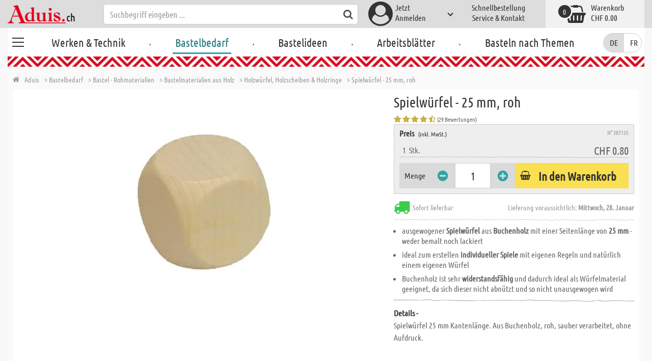

--- FILE ---
content_type: text/html; charset=utf-8
request_url: https://www.aduis.ch/holzwuerfel-spielwuerfel-25-mm-roh-art307135
body_size: 12168
content:





<!DOCTYPE html>
<html data-wf-page="58a448a47859cc392643319e" data-wf-site="587621ad03960a622ed71af2" lang="de-ch">
<head>

    
<script>
    function initGtm() {
        (function (w, d, s, l, i) {
            w[l] = w[l] || []; w[l].push({
                'gtm.start':
                    new Date().getTime(), event: 'gtm.js'
            }); var f = d.getElementsByTagName(s)[0],
                j = d.createElement(s), dl = l != 'dataLayer' ? '&l=' + l : ''; j.async = true; j.src =
                    'https://www.googletagmanager.com/gtm.js?id=' + i + dl; 
                    
                    j.addEventListener('load', function() {
                      var _ge = new CustomEvent('gtm_loaded', { bubbles: true });
                      d.dispatchEvent(_ge);
                    });
                    
                    f.parentNode.insertBefore(j, f);
        })(window, document, 'script', 'dataLayer', 'GTM-TBSTF7H');
    }
</script>


    <meta http-equiv="content-type" content="text/html; charset=utf-8">
    <meta content="width=device-width, initial-scale=1" name="viewport">
    <link rel="dns-prefetch" href="//ajax.aspnetcdn.com/">
    <link rel="dns-prefetch" href="//staticxx.facebook.com/">
    <link rel="dns-prefetch" href="//dc.services.visualstudio.com/">
    <link rel="dns-prefetch" href="//dc.services.visualstudio.com/">
    <link rel="dns-prefetch" href="//cdnjs.cloudflare.com/">
    <link rel="dns-prefetch" href="//connect.facebook.net/">

    <link rel="preconnect" href="https://www.facebook.com">
    <link rel="preconnect" href="https://connect.facebook.net">

    

    

    
        <meta name="ROBOTS" content="INDEX, FOLLOW">
        <link rel="stylesheet" href="/lib/font-awesome/css/font-awesome-local.min.css" type="text/css">
        <link rel="stylesheet" href="/css/aduis.min.css?v=20" type="text/css" />
    

    <link rel="apple-touch-icon" sizes="180x180" href="/apple-touch-icon.png">
    <link rel="icon" type="image/png" sizes="32x32" href="/favicon-32x32.png">
    <link rel="icon" type="image/png" sizes="16x16" href="/favicon-16x16.png">
    <link rel="manifest" href="/site.webmanifest">
    <link rel="mask-icon" href="/safari-pinned-tab.svg" color="#5bbad5">
    <meta name="msapplication-TileColor" content="#ffffff">
    <meta name="theme-color" content="#ffffff">


    
    <link rel="preload" href="/css/productGroups.css" as="style" />
    <link rel="stylesheet" href="/css/productGroups.css" />

<title>Spielwürfel - 25 mm, roh online kaufen | Aduis</title><meta name="description" content="Spielwürfel 25 mm Kantenlänge. Aus Buchenholz, roh, sauber verarbeitet, ohne Aufdruck." /><meta name="keywords" content="Knutselshop,Loisirs créatifs,Bastelbedarf,Bastel - Rohmaterialien,Matériel de bricolage,Knutsel- en ruwe materialen,Bastelmaterialien aus Holz,Différents articles en bois,Accessoires van hout,Holzwürfel, Holzscheiben & Holzringe,Cubes, rondelles & anneaux en bois",Houten blokjes, schijven & ringen,Spielwürfel - 25 mm, roh,Dés à jouer - 25 mm, brut,Dobbelstenen 25 mm, ruw" /><meta name="organisation" content="Aduis GmbH" /><meta name="reply-to" content="info@aduis.ch" /><meta name="expires" content="0" /><link rel="canonical" href="https://www.aduis.ch/holzwuerfel-holzscheiben-holzringe-spielwuerfel-25-mm-roh-art307135" /><meta property="og:type" content="Product" /><meta property="og:title" content="Spielwürfel - 25 mm, roh online kaufen | Aduis" /><meta property="og:description" content="Spielwürfel 25 mm Kantenlänge. Aus Buchenholz, roh, sauber verarbeitet, ohne Aufdruck." /><meta property="og:url" content="https://www.aduis.ch/holzwuerfel-holzscheiben-holzringe-spielwuerfel-25-mm-roh-art307135" /><meta property="og:site_name" content="Aduis Webshop" /><meta property="og:image" content="https://www.aduis.ch/pics/ART_NR/307135_2.jpg" /><meta property="og:image:width" content="234" /><meta property="og:image:height" content="234" /><meta property="article:publisher" content="Aduis GmbH" /><meta property="product:price:amount" content="0.8000" /><meta property="product:price:currency" content="CHF" /><meta property="og:availability" content="InStock" /><script type='application/ld+json'>{"@context":"https://schema.org","@type":"Product","name":"Spielwürfel - 25 mm, roh","description":"Spielwürfel 25 mm Kantenlänge. Aus Buchenholz, roh, sauber verarbeitet, ohne Aufdruck.","image":"https://www.aduis.ch/pics/ART_NR/307135_2.jpg","url":"https://www.aduis.ch/holzwuerfel-spielwuerfel-25-mm-roh-art307135","aggregateRating":{"@type":"AggregateRating","ratingValue":4.52,"reviewCount":29},"offers":{"@type":"Offer","availability":"https://schema.org/InStock","itemCondition":"https://schema.org/NewCondition","price":0.8,"priceCurrency":"CHF","seller":{"@type":"Organization","name":"Aduis GmbH"}},"productID":"307135"}</script><script type='application/ld+json'>{"@context":"https://schema.org","@type":"Organization","name":"Aduis GmbH","sameAs":["https://www.facebook.com/Aduis.de","https://plus.google.com/102928790313945037824/posts","https://www.pinterest.de/Aduis_DE/","https://www.youtube.com/user/AduisCom"],"url":"https://www.aduis.ch","contactPoint":{"@type":"ContactPoint","contactType":"customer support","email":"info@aduis.ch","telephone":"+41 71 / 245 11 40"}}</script><script type='application/ld+json'>{"@context":"https://schema.org","@type":"BreadcrumbList","itemListElement":[{"@type":"ListItem","item":{"@type":"WebPage","@id":"https://www.aduis.ch/bastelbedarf","name":"Bastelbedarf"},"position":1},{"@type":"ListItem","item":{"@type":"WebPage","@id":"https://www.aduis.ch/bastel-rohmaterialien-pg505.aspx","name":"Bastel - Rohmaterialien"},"position":2},{"@type":"ListItem","item":{"@type":"WebPage","@id":"https://www.aduis.ch/bastelmaterialien-aus-holz-pg16.aspx","name":"Bastelmaterialien aus Holz"},"position":3},{"@type":"ListItem","item":{"@type":"WebPage","@id":"https://www.aduis.ch/holzwuerfel,-holzscheiben-+-holzringe-pl573.aspx","name":"Holzwürfel, Holzscheiben & Holzringe"},"position":4},{"@type":"ListItem","item":{"@type":"WebPage","@id":"https://www.aduis.ch/spielwuerfel-25-mm,-roh-art307135.aspx","name":"Spielwürfel - 25 mm, roh"},"position":5}]}</script><link rel="alternate" href="https://www.aduis.at/holzwuerfel-holzscheiben-holzringe-spielwuerfel-25-mm-roh-art307135" hreflang="de-AT" /><link rel="alternate" href="https://www.aduis.de/holzwuerfel-holzscheiben-holzringe-spielwuerfel-25-mm-roh-art307135" hreflang="de-DE" /><link rel="alternate" href="https://www.aduis.ch/holzwuerfel-holzscheiben-holzringe-spielwuerfel-25-mm-roh-art307135" hreflang="de-CH" /><link rel="alternate" href="https://www.aduis.fr/cubes-rondelles-anneaux-en-bois-des-a-jouer-25-mm-brut-art307135" hreflang="fr-FR" /><link rel="alternate" href="https://www.aduis.ch/fr/cubes-rondelles-anneaux-en-bois-des-a-jouer-25-mm-brut-art307135" hreflang="fr-CH" /><link rel="alternate" href="https://www.aduis.be/fr/cubes-rondelles-anneaux-en-bois-des-a-jouer-25-mm-brut-art307135" hreflang="fr-BE" /><link rel="alternate" href="https://www.aduis.nl/houten-blokjes-schijven-ringen-dobbelstenen-25-mm-ruw-art307135" hreflang="nl-NL" /><link rel="alternate" href="https://www.aduis.be/houten-blokjes-schijven-ringen-dobbelstenen-25-mm-ruw-art307135" hreflang="nl-BE" /></head>
<body>

    <script>
        var mmenuFooterFacebook = 'https://www.facebook.com/Aduis.de';
        var mmenuFooterPhone = '071 / 245 11 40';
        var mmenuFooterEmail = 'info@aduis.ch';
    </script>

    <div class="sidebar-block sidebar-nav-block" id="sidebar-block-menu-wrapper"  data-lng="de">
        <nav id="menu">
            <ul class="menu-main"></ul>
        </nav>
    </div>

        <div class="header-section fixedMmenuHeader" style="position:fixed;width:100%;top:0px;">

            <div class="w-container">
                <div class="header-block-parent">

                    <a class="fa fa-bars burger" href="#menu" style="position:fixed;"></a>
                    <a class="fa fa-times times" href="#my-page" style="position:fixed;"></a>

                    <div class="header-block logo-block">
                        <a class="logo-wrapper w-inline-block logoWithDomain" href="/">
                            <picture><source sizes="100vw" srcset="/pics/Design/aduis-8.webp" type="image/webp"></source><img alt="Aduis Logo" class="logo" src="/pics/Design/aduis-8.png" title=""></img></picture>
                        </a>
                        <a class="logo-wrapper w-inline-block logoWithoutDomain" href="/">
                            <picture><source sizes="100vw" srcset="/pics/Design/Aduis-115x37.webp" type="image/webp"></source><img alt="Aduis" class="logo" src="/pics/Design/Aduis-115x37.png" title=""></img></picture>
                        </a>
                    </div>
                    <div class="search-trigger-parent" data-ix="show-search-field">
                        <div class="fa fa-search search-trigger"></div>
                    </div>
                    <div class="search-field-block search-field-parent">
                        <div class="form-wrapper w-form">
                            <form class="form-content" id="searchForm" method="get" action="/Search">
                                <div class="fa fa-search input-search-icon" id="btnSearch" onclick="javascript:this.parentNode.submit()"></div>
                                <input type="hidden" name="lng" value="de" />
                                <input class="search-input w-input" placeholder="Suchbegriff eingeben ..." id="searchField" name="search" maxlength="256" type="text" autocomplete="off">
                            </form>
                            <div class="searchResults">
                                <div class="searchParent">
                                    <div class="searchBlock">
                                        <div class="categories"></div>
                                        <div class="sets"></div>
                                        <div class="worksheets"></div>
                                        <div class="videos"></div>
                                    </div>
                                    <div class="searchSeperator"></div>
                                    <div class="searchBlock searchArticleBlock">
                                        <div class="articles searchArticle"></div>
                                    </div>
                                </div>
                            </div>
                        </div>
                    </div>

                    <div class="header-block user-block-parent">
                        <div class="dropdown-parent w-dropdown" data-delay="0" data-hover="1">
                            


    <div class="dropdown-sign-in w-dropdown-toggle">
        <a class="main-login-top-link w-inline-block touch-link" href="/account/login">
            <div class="account-text">
                Jetzt<br>Anmelden
            </div>
            <div class="fa fa-3x fa-user-circle"></div>
            <div class="account-icon w-icon-dropdown-toggle"></div>
        </a>
    </div>

                        </div>

                        <div class="quick-order user-block">
                            <div style="min-height:20px">
                                <a class="header-user-link quickOrderLayoutTop"  href="/schnellbestellung">
                                    Schnellbestellung
                                </a>
                            </div>
                            <a class="header-user-link" href="/service-und-kontakt">
                                Service & Kontakt
                            </a>
                        </div>

                        <div class="basket-block user-block w-inline-block  ">
                            <a class="basket-block-link" href="/basket/detail">
                                <div class="big-basket fa fa-shopping-basket"></div>
                                <div class="basket-text-parent">
                                    <div class="basket-text">
                                        Warenkorb
                                    </div>
                                    <div class="basket-price basket-text">CHF 0.00</div>
                                </div>
                                <div class="counter counter-zero">0</div>
                            </a>

                            <div class="basket-quick-info">
                                <div class="basket-quick-info-content">
                                    
    <h4>
        Ihr Warenkorb ist leer.
    </h4>
    <div class="divider hide-on-mobile"></div>
    <div class="quick-info-scroll-wrapper" style="padding: 30px;padding-bottom: 20px;">
        Geben Sie Artikel in den Warenkorb!
    </div>



                                </div>
                            </div>
                        </div>


                    </div>
                </div>
            </div>
        </div>

<div class='background-section content-section'>            <div class="nav-section-wrapp" style="background-color:transparent;">
                

<nav class="header-navigation" style="background-color:transparent;">
    <div class="w-container nav-container" style="width:100%;">



        <div class="main-nav-parent w-nav" data-animation="default" data-collapse="none" data-duration="400" data-no-scroll="1" style="width:100%;">
            <div class="w-container" style="width:100%;">
                <nav class="w-nav-menu" style="width:100%;display:flex;">
                    <a class="custom-burger" href="/werken-technik">
                        <div class="burger-lines">
                            <div class="custom-burger-line"></div>
                            <div class="custom-burger-line"></div>
                            <div class="custom-burger-line"></div>
                        </div>
                    </a>
                    <a id="craftingAndTechnology" class="nav-link w-nav-link ajax-top-nav " data-hidechildren="false" data-typeid="CraftingAndTechnology" href="/werken-technik">
                        Werken & Technik
                    </a>
                    <span class="main-nav-sep">.</span>
                    <a class="nav-link w-nav-link ajax-top-nav active-topnav-element" data-hidechildren="false" data-typeid="CraftingSupplies" href="/bastelbedarf">
                        Bastelbedarf
                    </a>
                    <span class="main-nav-sep">.</span>
                    <a class="nav-link w-nav-link ajax-top-nav " data-hidechildren="false" data-typeid="CrafIdeas" href="/bastelideen">
                        Bastelideen
                    </a>
                    <span class="main-nav-sep">.</span>
                    <a class="nav-link w-nav-link ajax-top-nav " data-hidechildren="false" data-typeid="Worksheets" href="/arbeitsblaetter">
                        Arbeitsblätter
                    </a>
                    <span class="main-nav-sep">.</span>
                    <a class="nav-link w-nav-link ajax-top-nav " data-hidechildren="false" data-typeid="Tag" href="/basteln-nach-themen">
                        Basteln nach Themen
                    </a>
                </nav>
                <div class="w-nav-button">
                    <div class="w-icon-nav-menu"></div>
                </div>
            </div>
        </div>
        



        <nav class="header-block languageDesktop">
                <form method="post" action="/Home/SetLanguage?returnUrl=%2Fholzwuerfel-spielwuerfel-25-mm-roh-art307135">
                    
                    <input type="hidden" name="culture" value="de-CH" />
                    <button onclick="this.form.submit();" class="button-de" title="" disabled=&quot;disabled&quot;>
                        DE
                    </button>
                <input name="__RequestVerificationToken" type="hidden" value="CfDJ8EP2RsdHeslGk82SYq3GSbtaAwdptG0Gz433AdUajLObQDqJjfzcTQHDCu8Y-DBNJZe73U9lOo_vapeiKPLqdTOcDrJ9xf6mM8kcQE4TfoYzH3e4NkoSu_swSN4zXkr3deYY1B6xr8pxmp8rV6jt8go" /></form>
                <form method="post" action="/Home/SetLanguage?returnUrl=%2Fholzwuerfel-spielwuerfel-25-mm-roh-art307135">
                    
                    <input type="hidden" name="culture" value="fr-CH" />
                    <button onclick="this.form.submit();" class="button-fr" title="" >
                        FR
                    </button>
                <input name="__RequestVerificationToken" type="hidden" value="CfDJ8EP2RsdHeslGk82SYq3GSbtaAwdptG0Gz433AdUajLObQDqJjfzcTQHDCu8Y-DBNJZe73U9lOo_vapeiKPLqdTOcDrJ9xf6mM8kcQE4TfoYzH3e4NkoSu_swSN4zXkr3deYY1B6xr8pxmp8rV6jt8go" /></form>
        </nav>

    </div>
</nav>
                <div class="aduis-pattern-content-top lazy" style="background-image: url(/pics/Design/pattern_aduis.jpg)"></div>
            </div>

    



<!-- Load Facebook SDK for JavaScript -->
<div id="fb-root"></div>

<div class="product-detail-content two-col-content">

    
    <div class="breadcrumb-end-gradient"></div>
    <div class="breadcrumb-parent">

        <a class="crumb-start w-inline-block " href="/">
            <div class="fa fa-home"></div>
            <div class="crumb-root">Aduis</div>
        </a>


                <a class="crumb-item" href="/bastelbedarf">
                    <span class="breadCrumbItemText">> Bastelbedarf</span>
                </a>
                <a class="crumb-item" href="/bastel-rohmaterialien-pg505">
                    <span class="breadCrumbItemText">> Bastel - Rohmaterialien</span>
                </a>
                <a class="crumb-item" href="/bastelmaterialien-aus-holz-pg16">
                    <span class="breadCrumbItemText">> Bastelmaterialien aus Holz</span>
                </a>
                <a class="crumb-item" href="/holzwuerfel-holzscheiben-holzringe-pl573">
                    <span class="breadCrumbItemText">> Holzw&#xFC;rfel, Holzscheiben &amp; Holzringe</span>
                </a>
                <a class="crumb-item" href="/spielwuerfel-25-mm-roh-art307135">
                    <span class="breadCrumbItemText">> Spielw&#xFC;rfel - 25 mm, roh</span>
                </a>

    </div>



        <a class="go-to-article-parent w-inline-block" data-ix="go-to-article-hover-move" href="/holzwuerfel-holzscheiben-holzringe-kiefer-50er-pkg-2x2x2-cm-art200996">
            <div class="go-to-article-arrow-wrapper">
                <div class="fa fa-chevron-left"></div>
            </div>
            <div class="go-to-article-image-col">
                <div class="go-to-article-image-wrapper">
                    <picture><source sizes="(max-width: 479px) 120px,(max-width: 767px) 95px,(max-width: 991px) 205px,(min-width: 992px) 100px" srcset="/pics/ART_NR/200996_2020_b_120x120.webp 120w,/pics/ART_NR/200996_2020_b_95x85.webp 95w,/pics/ART_NR/200996_2020_b_205x85.webp 205w,/pics/ART_NR/200996_2020_b_100x160.webp 100w" type="image/webp"></source><source sizes="(max-width: 479px) 120px,(max-width: 767px) 95px,(max-width: 991px) 205px,(min-width: 992px) 100px" srcset="/pics/ART_NR/200996_2020_b_120x120.jpg 120w,/pics/ART_NR/200996_2020_b_95x85.jpg 95w,/pics/ART_NR/200996_2020_b_205x85.jpg 205w,/pics/ART_NR/200996_2020_b_100x160.jpg 100w"></source><img alt="Holzw&amp;#xFC;rfel Kiefer - 50er Pkg., 2x2x2 cm" class="go-to-article-image" src="/pics/ART_NR/200996_2020_b.jpg" title="Holzw&amp;#xFC;rfel Kiefer - 50er Pkg., 2x2x2 cm"></img></picture>
                </div>
            </div>
        </a>
        <a class="go-to-article-parent go-to-article-right w-inline-block" data-ix="go-to-article-hover-move-2" href="/holzwuerfel-holzscheiben-holzringe-spielwuerfel-16-mm-rot-art804164">
            <div class="go-to-article-arrow-wrapper">
                <div class="fa fa-chevron-right"></div>
            </div>
            <div class="go-to-article-image-col">
                <div class="go-to-article-image-wrapper">
                    <picture><source sizes="(max-width: 479px) 120px,(max-width: 767px) 95px,(max-width: 991px) 205px,(min-width: 992px) 100px" srcset="/pics/ART_NR/804164_1_120x120.webp 120w,/pics/ART_NR/804164_1_95x85.webp 95w,/pics/ART_NR/804164_1_205x85.webp 205w,/pics/ART_NR/804164_1_100x160.webp 100w" type="image/webp"></source><source sizes="(max-width: 479px) 120px,(max-width: 767px) 95px,(max-width: 991px) 205px,(min-width: 992px) 100px" srcset="/pics/ART_NR/804164_1_120x120.jpg 120w,/pics/ART_NR/804164_1_95x85.jpg 95w,/pics/ART_NR/804164_1_205x85.jpg 205w,/pics/ART_NR/804164_1_100x160.jpg 100w"></source><img alt="Spielw&amp;#xFC;rfel - 16 mm, rot" class="go-to-article-image" src="/pics/ART_NR/804164_1.jpg" title="Spielw&amp;#xFC;rfel - 16 mm, rot"></img></picture>
                </div>
            </div>
        </a>

    <div class="two-col-block product">
        <div class="product-detail-content-parent">
            <div class="product-parent">
                <div class="product-image-col product-info-block">
                    <div class="ma-slider-wrapper w-clearfix">
                        <div class="ma-slider w-slider ma-fullWidth" data-animation="slide" data-duration="500" data-infinite="1">
                            <div class="w-slider-mask">
                                    <div class="ma-slide w-slide">
                                        <a data-fancybox="image" class="product-detail-image-slide-link w-inline-block" title="Spielwürfel - 25 mm, roh" href="/pics/ART_NR/307135_2.jpg">
                                            <picture><source sizes="(max-width: 479px) 280px,(max-width: 767px) 320px,(max-width: 991px) 380px,(min-width: 992px) 450px" srcset="/pics/ART_NR/307135_2_280x280.webp 280w,/pics/ART_NR/307135_2_320x320.webp 320w,/pics/ART_NR/307135_2_380x380.webp 380w,/pics/ART_NR/307135_2_450x450.webp 450w" type="image/webp"></source><source sizes="(max-width: 479px) 280px,(max-width: 767px) 320px,(max-width: 991px) 380px,(min-width: 992px) 450px" srcset="/pics/ART_NR/307135_2_280x280.jpg 280w,/pics/ART_NR/307135_2_320x320.jpg 320w,/pics/ART_NR/307135_2_380x380.jpg 380w,/pics/ART_NR/307135_2_450x450.jpg 450w"></source><img alt="Spielw&#xFC;rfel - 25 mm, roh" class="ma-slider-image" src="/pics/ART_NR/307135_2.jpg" title="Spielw&#xFC;rfel - 25 mm, roh"></img></picture>
                                        </a>
                                    </div>
                            </div>
                        </div>
                    </div>
                </div>
                <div class="info-block-right product-info-block">
                    <h1 class="main-headline product-detail-headline">
                        Spielw&#xFC;rfel - 25 mm, roh
                    </h1>
                    <div class="rating-price-box-wrapper">
                        <div class="ratingandshare-parent" style="justify-content: space-between;">
                                <div class="rating-block">
                                    <div class="rating-stars-wrapper">
                                            <div class="fa fa-star"></div>
                                            <div class="fa fa-star"></div>
                                            <div class="fa fa-star"></div>
                                            <div class="fa fa-star"></div>
                                            <div class="fa fa-star-half-o"></div>
                                    </div>
                                    <div class="rating-counter">
                                        <div class="raiting-counter-text">
                                            (29 Bewertungen)
                                        </div>
                                    </div>
                                </div>
                        </div>
                        <div class="product-detail-price-box">
                            <div class="headline-item-number-parent">
                                <h2 class="price-box-info-headline">
                                        <strong>Preis</strong>
                                        <span class="tax-text">
                                            (inkl. MwSt.)
                                        </span>
                                </h2>
                                <div class="item-number product-detail-item-number">
                                    N° 307135
                                </div>
                            </div>
                                <div class="item-parent">
                                    <div class="item-block product-amount">
                                        &nbsp;
                                        1
                                        &nbsp;
                                            <div>
                                                Stk.
                                            </div>
                                    </div>
                                    <div class="item-block price-block">
                                            <div class="item-volume">
                                            </div>
                                            <div class="product-detail-price">CHF 0.80</div>

                                    </div>
                                </div>
                            <div class="cta-parent">
                                    <div class="add-to-basket-detail-parent" data-product='{"id": "307135", "name": "Spielw&#xFC;rfel - 25 mm, roh", "price": 0.80, "list": "Ähnliche Produkte Spielw&#xFC;rfel - 25 mm, roh", "category": "Holzw&#xFC;rfel, Holzscheiben &amp; Holzringe"}'>
                                        <h3 class="price-box-info-headline">
                                            Menge
                                        </h3>
                                        <div class="change-quantity-wrapper minus-quantity">
                                            <i class="fa fa-minus-circle change-qty-icon"></i>
                                        </div>
                                        <input type="text" id="txt_307135" onkeypress="return event.charCode >= 48 && event.charCode <= 57" class="article-counter main-counter item-quantity" max="3" style="text-align:center;" value="1" />
                                        <div class="change-quantity-wrapper plus-quantity">
                                            <i class="fa fa-plus-circle change-qty-icon"></i>
                                        </div>

                                        <a class="ajaxAddToBasketButton add-to-basket main-cta-button w-inline-block" data-quantityfieldid="txt_307135" data-productid="307135" data-formid="specialMeasureForm" href="#">
                                            <div class="fa fa-shopping-basket"></div>
                                            <div class="add-to-basket-text">
In den Warenkorb                                            </div>
                                        </a>

                                    </div>
                            </div>
                        </div>
                    </div>
                    <div class="delivery-parent">
                        <div class="delivery-block stock-info">
                            <div class="fa fa-2x fa-truck  on-stock"></div>
                            <div class="stock-info-text">
                                <span class="hide-on-mobile">Sofort lieferbar</span>
                                <span class="delivery-text">Lieferung voraussichtlich: <strong>Mittwoch, 28. Januar</strong></span>
                            </div>
                        </div>
                    </div>
                    <div class="hidden-info-parent">
                            <ul class="bulletpoints">
                                    <li>ausgewogener <strong>Spielwürfel</strong> aus <strong>Buchenholz</strong> mit einer Seitenlänge von <strong>25 mm</strong> - weder bemalt noch lackiert</li>
                                    <li>ideal zum erstellen <strong>individueller Spiele</strong> mit eigenen Regeln und natürlich einem eigenen Würfel</li>
                                    <li>Buchenholz ist sehr <strong>widerstandsfähig</strong> und dadurch ideal als Würfelmaterial geeignet, da sich dieser nicht abnützt und so nicht unausgewogen wird</li>
                            </ul>
                            <div class="divider"></div>
                        <div class="hidden-info-content">
                            <div class="share-parent">
                                <h2 class="price-box-info-headline">
                                    <strong>
                                        Details -
                                    </strong>
                                </h2>
                                <div class="share-block" style="display:flex;justify-content: flex-end;">
                                    &nbsp;
                                    <!-- FACEBOOK SHARE-->
                                    <div class="fb-share-button"
                                         data-href="https://www.aduis.ch/product/detail/307135"
                                         data-layout="button"
                                         data-size="small"
                                         data-mobile-iframe="true">
                                    </div>
                                </div>
                            </div>
                            <p class="hidden-info-text">
                                Spielwürfel 25 mm Kantenlänge. Aus Buchenholz, roh, sauber verarbeitet, ohne Aufdruck.
                            </p>
                        </div>
                    </div>
                </div>
            </div>

            <div class="additional-buttons-parent">
                    <a target="_blank" class="additional-button-block w-inline-block" href="/pics/katalog/K_2025_2026_CH_de/273/index.html">
                        <div class="fa fa-book"></div>
                        <div class="additional-button-text">
                            Katalogseite
                        </div>
                    </a>
                <a class="additional-button-block w-inline-block" href="/des-a-jouer-25-mm,-brut-art307135.aspx">
                    <div class="fa fa-arrow-left"></div>
                    <div class="additional-button-text">
                        Zurück zur Produktgruppe
                    </div>
                </a>
            </div>
            <div class="content-tab-parent">
                <div class="w-tabs" data-duration-in="300" data-duration-out="100">
                    <div class="tabs-menu w-tab-menu">
                            <a class="tab-link w--current w-inline-block w-tab-link ajaxTabButton" data-ix="tabbounce" data-w-tab="Tab 1">
                                <div class="fa fa-plus-square-o"></div>
                                <div class="tab-text">
                                    Gemeinsam bestellt mit
                                </div>
                                <div class="arrow-down-wrapper" data-ix="tabarrow">
                                    <div class="fa fa-3x fa-caret-down"></div>
                                </div>
                            </a>
                            <a class="tab-link w-inline-block w-tab-link ajaxTabButton" data-productid="307135" data-target="productComments" data-action="Comments" data-ix="tabbounce" data-w-tab="Tab 2">
                                <div class="fa fa-comment-o"></div>
                                <div class="tab-text">
                                    Kundenkommentare
                                </div>
                                <div class="arrow-down-wrapper" data-ix="tabarrow">
                                    <div class="fa fa-3x fa-caret-down"></div>
                                </div>
                            </a>
                    </div>
                    <div class="tab-content w-tab-content">
                        <div class="w--tab-active w-tab-pane" data-w-tab="Tab 1">
                            <div class="tab-pane-slider-parent">
                                <div class="tab-pane-slider w-slider" data-animation="slide" data-duration="500" data-infinite="1" data-autoplay="1" data-delay="6000">
                                    <div class="slider-mask w-slider-mask">
                                            <div class="tab-pane-slide w-slide">
                                                <div class="tab-pane-slide-content w-clearfix" data-product='{"id": "200422", "name": "Fu&#xDF;ballflipper", "position": 1,"urifallback":"/von-10-15-jahren-fussballflipper-art200422", "uri": "/von-10-15-jahren-fussballflipper-art200422", "list": "Ähnliche Produkte Spielw&#xFC;rfel - 25 mm, roh", "category": "Holzw&#xFC;rfel, Holzscheiben &amp; Holzringe"}'>

                                                    <a class="tab-pane-slide-link w-inline-block relatedArticleLink" data-ix="image-scale-on-hover" href="/von-10-15-jahren-fussballflipper-art200422">
                                                        <picture><source sizes="(max-width: 479px) 320px,(max-width: 767px) 160px,(max-width: 991px) 160px,(min-width: 992px) 220px" srcset="/pics/ART_NR/200422_320x220.webp 320w,/pics/ART_NR/200422_160x95.webp 160w,/pics/ART_NR/200422_160x95.webp 160w,/pics/ART_NR/200422_220x220.webp 220w" type="image/webp"></source><source sizes="(max-width: 479px) 320px,(max-width: 767px) 160px,(max-width: 991px) 160px,(min-width: 992px) 220px" srcset="/pics/ART_NR/200422_320x220.jpg 320w,/pics/ART_NR/200422_160x95.jpg 160w,/pics/ART_NR/200422_160x95.jpg 160w,/pics/ART_NR/200422_220x220.jpg 220w"></source><img alt="Fu&amp;#xDF;ballflipper" class="scale-image tab-pene-slider-image" src="/pics/ART_NR/200422.jpg" title=""></img></picture>
                                                    </a>
                                                    <h5>
                                                        Fu&#xDF;ballflipper
                                                    </h5>
                                                </div>
                                            </div>
                                            <div class="tab-pane-slide w-slide">
                                                <div class="tab-pane-slide-content w-clearfix" data-product='{"id": "200456", "name": "LKW mit Kipper Tom Trucker", "position": 2,"urifallback":"/von-10-15-jahren-lkw-mit-kipper-tom-trucker-art200456", "uri": "/von-10-15-jahren-lkw-mit-kipper-tom-trucker-art200456", "list": "Ähnliche Produkte Spielw&#xFC;rfel - 25 mm, roh", "category": "Holzw&#xFC;rfel, Holzscheiben &amp; Holzringe"}'>

                                                    <a class="tab-pane-slide-link w-inline-block relatedArticleLink" data-ix="image-scale-on-hover" href="/von-10-15-jahren-lkw-mit-kipper-tom-trucker-art200456">
                                                        <picture><source sizes="(max-width: 479px) 320px,(max-width: 767px) 160px,(max-width: 991px) 160px,(min-width: 992px) 220px" srcset="/pics/ART_NR/200456_320x220.webp 320w,/pics/ART_NR/200456_160x95.webp 160w,/pics/ART_NR/200456_160x95.webp 160w,/pics/ART_NR/200456_220x220.webp 220w" type="image/webp"></source><source sizes="(max-width: 479px) 320px,(max-width: 767px) 160px,(max-width: 991px) 160px,(min-width: 992px) 220px" srcset="/pics/ART_NR/200456_320x220.jpg 320w,/pics/ART_NR/200456_160x95.jpg 160w,/pics/ART_NR/200456_160x95.jpg 160w,/pics/ART_NR/200456_220x220.jpg 220w"></source><img alt="LKW mit Kipper &amp;quot;Tom Trucker&amp;quot;" class="scale-image tab-pene-slider-image" src="/pics/ART_NR/200456.jpg" title=""></img></picture>
                                                    </a>
                                                    <h5>
                                                        LKW mit Kipper &quot;Tom Trucker&quot;
                                                    </h5>
                                                </div>
                                            </div>
                                            <div class="tab-pane-slide w-slide">
                                                <div class="tab-pane-slide-content w-clearfix" data-product='{"id": "703049", "name": "Solarzelle 800mA / 0,45 V", "position": 3,"urifallback":"/elektro-bauteile-solarzelle-800ma-0-45-v-art703049", "uri": "/elektro-bauteile-solarzelle-800ma-0-45-v-art703049", "list": "Ähnliche Produkte Spielw&#xFC;rfel - 25 mm, roh", "category": "Holzw&#xFC;rfel, Holzscheiben &amp; Holzringe"}'>

                                                    <a class="tab-pane-slide-link w-inline-block relatedArticleLink" data-ix="image-scale-on-hover" href="/elektro-bauteile-solarzelle-800ma-0-45-v-art703049">
                                                        <picture><source sizes="(max-width: 479px) 320px,(max-width: 767px) 160px,(max-width: 991px) 160px,(min-width: 992px) 220px" srcset="/pics/ART_NR/703049_1_320x220.webp 320w,/pics/ART_NR/703049_1_160x95.webp 160w,/pics/ART_NR/703049_1_160x95.webp 160w,/pics/ART_NR/703049_1_220x220.webp 220w" type="image/webp"></source><source sizes="(max-width: 479px) 320px,(max-width: 767px) 160px,(max-width: 991px) 160px,(min-width: 992px) 220px" srcset="/pics/ART_NR/703049_1_320x220.jpg 320w,/pics/ART_NR/703049_1_160x95.jpg 160w,/pics/ART_NR/703049_1_160x95.jpg 160w,/pics/ART_NR/703049_1_220x220.jpg 220w"></source><img alt="Solarzelle 800mA / 0,45 V" class="scale-image tab-pene-slider-image" src="/pics/ART_NR/703049_1.jpg" title=""></img></picture>
                                                    </a>
                                                    <h5>
                                                        Solarzelle 800mA / 0,45 V
                                                    </h5>
                                                </div>
                                            </div>
                                            <div class="tab-pane-slide w-slide">
                                                <div class="tab-pane-slide-content w-clearfix" data-product='{"id": "703139", "name": "Uhrwerk Quarz - mit Zeiger", "position": 4,"urifallback":"/elektro-bauteile-uhrwerk-quarz-mit-zeiger-art703139", "uri": "/elektro-bauteile-uhrwerk-quarz-mit-zeiger-art703139", "list": "Ähnliche Produkte Spielw&#xFC;rfel - 25 mm, roh", "category": "Holzw&#xFC;rfel, Holzscheiben &amp; Holzringe"}'>

                                                    <a class="tab-pane-slide-link w-inline-block relatedArticleLink" data-ix="image-scale-on-hover" href="/elektro-bauteile-uhrwerk-quarz-mit-zeiger-art703139">
                                                        <picture><source sizes="(max-width: 479px) 320px,(max-width: 767px) 160px,(max-width: 991px) 160px,(min-width: 992px) 220px" srcset="/pics/ART_NR/703139_320x220.webp 320w,/pics/ART_NR/703139_160x95.webp 160w,/pics/ART_NR/703139_160x95.webp 160w,/pics/ART_NR/703139_220x220.webp 220w" type="image/webp"></source><source sizes="(max-width: 479px) 320px,(max-width: 767px) 160px,(max-width: 991px) 160px,(min-width: 992px) 220px" srcset="/pics/ART_NR/703139_320x220.jpg 320w,/pics/ART_NR/703139_160x95.jpg 160w,/pics/ART_NR/703139_160x95.jpg 160w,/pics/ART_NR/703139_220x220.jpg 220w"></source><img alt="Uhrwerk Quarz - mit Zeiger" class="scale-image tab-pene-slider-image" src="/pics/ART_NR/703139.jpg" title=""></img></picture>
                                                    </a>
                                                    <h5>
                                                        Uhrwerk Quarz - mit Zeiger
                                                    </h5>
                                                </div>
                                            </div>
                                            <div class="tab-pane-slide w-slide">
                                                <div class="tab-pane-slide-content w-clearfix" data-product='{"id": "703144", "name": "Pendeluhrwerk Quarz - mit Zeiger", "position": 5,"urifallback":"/elektro-bauteile-pendeluhrwerk-quarz-mit-zeiger-art703144", "uri": "/elektro-bauteile-pendeluhrwerk-quarz-mit-zeiger-art703144", "list": "Ähnliche Produkte Spielw&#xFC;rfel - 25 mm, roh", "category": "Holzw&#xFC;rfel, Holzscheiben &amp; Holzringe"}'>

                                                    <a class="tab-pane-slide-link w-inline-block relatedArticleLink" data-ix="image-scale-on-hover" href="/elektro-bauteile-pendeluhrwerk-quarz-mit-zeiger-art703144">
                                                        <picture><source sizes="(max-width: 479px) 320px,(max-width: 767px) 160px,(max-width: 991px) 160px,(min-width: 992px) 220px" srcset="/pics/ART_NR/703144_1_320x220.webp 320w,/pics/ART_NR/703144_1_160x95.webp 160w,/pics/ART_NR/703144_1_160x95.webp 160w,/pics/ART_NR/703144_1_220x220.webp 220w" type="image/webp"></source><source sizes="(max-width: 479px) 320px,(max-width: 767px) 160px,(max-width: 991px) 160px,(min-width: 992px) 220px" srcset="/pics/ART_NR/703144_1_320x220.jpg 320w,/pics/ART_NR/703144_1_160x95.jpg 160w,/pics/ART_NR/703144_1_160x95.jpg 160w,/pics/ART_NR/703144_1_220x220.jpg 220w"></source><img alt="Pendeluhrwerk Quarz - mit Zeiger" class="scale-image tab-pene-slider-image" src="/pics/ART_NR/703144_1.jpg" title=""></img></picture>
                                                    </a>
                                                    <h5>
                                                        Pendeluhrwerk Quarz - mit Zeiger
                                                    </h5>
                                                </div>
                                            </div>
                                            <div class="tab-pane-slide w-slide">
                                                <div class="tab-pane-slide-content w-clearfix" data-product='{"id": "200997", "name": "Holzw&#xFC;rfel Kiefer - 50er Pkg., 3x3x3 cm", "position": 6,"urifallback":"/holzwuerfel-holzscheiben-holzringe-kiefer-50er-pkg-3x3x3-cm-art200997", "uri": "/holzwuerfel-holzscheiben-holzringe-kiefer-50er-pkg-3x3x3-cm-art200997", "list": "Ähnliche Produkte Spielw&#xFC;rfel - 25 mm, roh", "category": "Holzw&#xFC;rfel, Holzscheiben &amp; Holzringe"}'>

                                                    <a class="tab-pane-slide-link w-inline-block relatedArticleLink" data-ix="image-scale-on-hover" href="/holzwuerfel-holzscheiben-holzringe-kiefer-50er-pkg-3x3x3-cm-art200997">
                                                        <picture><source sizes="(max-width: 479px) 320px,(max-width: 767px) 160px,(max-width: 991px) 160px,(min-width: 992px) 220px" srcset="/pics/ART_NR/200997_b_320x220.webp 320w,/pics/ART_NR/200997_b_160x95.webp 160w,/pics/ART_NR/200997_b_160x95.webp 160w,/pics/ART_NR/200997_b_220x220.webp 220w" type="image/webp"></source><source sizes="(max-width: 479px) 320px,(max-width: 767px) 160px,(max-width: 991px) 160px,(min-width: 992px) 220px" srcset="/pics/ART_NR/200997_b_320x220.jpg 320w,/pics/ART_NR/200997_b_160x95.jpg 160w,/pics/ART_NR/200997_b_160x95.jpg 160w,/pics/ART_NR/200997_b_220x220.jpg 220w"></source><img alt="Holzw&amp;#xFC;rfel Kiefer - 50er Pkg., 3x3x3 cm" class="scale-image tab-pene-slider-image" src="/pics/ART_NR/200997_b.jpg" title=""></img></picture>
                                                    </a>
                                                    <h5>
                                                        Holzw&#xFC;rfel Kiefer - 50er Pkg., 3x3x3 cm
                                                    </h5>
                                                </div>
                                            </div>
                                            <div class="tab-pane-slide w-slide">
                                                <div class="tab-pane-slide-content w-clearfix" data-product='{"id": "307052", "name": "Holzscheiben - 50er Pkg., &#xD8; 20 mm", "position": 7,"urifallback":"/holzwuerfel-holzscheiben-holzringe-50er-pkg-20-mm-art307052", "uri": "/holzwuerfel-holzscheiben-holzringe-50er-pkg-20-mm-art307052", "list": "Ähnliche Produkte Spielw&#xFC;rfel - 25 mm, roh", "category": "Holzw&#xFC;rfel, Holzscheiben &amp; Holzringe"}'>

                                                    <a class="tab-pane-slide-link w-inline-block relatedArticleLink" data-ix="image-scale-on-hover" href="/holzwuerfel-holzscheiben-holzringe-50er-pkg-20-mm-art307052">
                                                        <picture><source sizes="(max-width: 479px) 320px,(max-width: 767px) 160px,(max-width: 991px) 160px,(min-width: 992px) 220px" srcset="/pics/ART_NR/307052_320x220.webp 320w,/pics/ART_NR/307052_160x95.webp 160w,/pics/ART_NR/307052_160x95.webp 160w,/pics/ART_NR/307052_220x220.webp 220w" type="image/webp"></source><source sizes="(max-width: 479px) 320px,(max-width: 767px) 160px,(max-width: 991px) 160px,(min-width: 992px) 220px" srcset="/pics/ART_NR/307052_320x220.jpg 320w,/pics/ART_NR/307052_160x95.jpg 160w,/pics/ART_NR/307052_160x95.jpg 160w,/pics/ART_NR/307052_220x220.jpg 220w"></source><img alt="Holzscheiben - 50er Pkg., &amp;#xD8; 20 mm" class="scale-image tab-pene-slider-image" src="/pics/ART_NR/307052.jpg" title=""></img></picture>
                                                    </a>
                                                    <h5>
                                                        Holzscheiben - 50er Pkg., &#xD8; 20 mm
                                                    </h5>
                                                </div>
                                            </div>
                                            <div class="tab-pane-slide w-slide">
                                                <div class="tab-pane-slide-content w-clearfix" data-product='{"id": "804164", "name": "Spielw&#xFC;rfel - 16 mm, rot", "position": 8,"urifallback":"/holzwuerfel-holzscheiben-holzringe-spielwuerfel-16-mm-rot-art804164", "uri": "/holzwuerfel-holzscheiben-holzringe-spielwuerfel-16-mm-rot-art804164", "list": "Ähnliche Produkte Spielw&#xFC;rfel - 25 mm, roh", "category": "Holzw&#xFC;rfel, Holzscheiben &amp; Holzringe"}'>

                                                    <a class="tab-pane-slide-link w-inline-block relatedArticleLink" data-ix="image-scale-on-hover" href="/holzwuerfel-holzscheiben-holzringe-spielwuerfel-16-mm-rot-art804164">
                                                        <picture><source sizes="(max-width: 479px) 320px,(max-width: 767px) 160px,(max-width: 991px) 160px,(min-width: 992px) 220px" srcset="/pics/ART_NR/804164_1_320x220.webp 320w,/pics/ART_NR/804164_1_160x95.webp 160w,/pics/ART_NR/804164_1_160x95.webp 160w,/pics/ART_NR/804164_1_220x220.webp 220w" type="image/webp"></source><source sizes="(max-width: 479px) 320px,(max-width: 767px) 160px,(max-width: 991px) 160px,(min-width: 992px) 220px" srcset="/pics/ART_NR/804164_1_320x220.jpg 320w,/pics/ART_NR/804164_1_160x95.jpg 160w,/pics/ART_NR/804164_1_160x95.jpg 160w,/pics/ART_NR/804164_1_220x220.jpg 220w"></source><img alt="Spielw&amp;#xFC;rfel - 16 mm, rot" class="scale-image tab-pene-slider-image" src="/pics/ART_NR/804164_1.jpg" title=""></img></picture>
                                                    </a>
                                                    <h5>
                                                        Spielw&#xFC;rfel - 16 mm, rot
                                                    </h5>
                                                </div>
                                            </div>
                                    </div>
                                    <div class="slider-arrow w-slider-arrow-left">
                                        <div class="slider-arrow-left w-icon-slider-left"></div>
                                    </div>
                                    <div class="slider-arrow w-slider-arrow-right">
                                        <div class="slider-arrow-right w-icon-slider-right"></div>
                                    </div>
                                    <div class="slider-thumbs w-round w-slider-nav w-slider-nav-invert"></div>
                                </div>
                            </div>
                        </div>
                        <div id="tabContentComments" class="w-tab-pane" data-w-tab="Tab 2">
                            <div id="productComments" class="tab-pane-customer-comments">
                            </div>
                        </div>
                        <div id="productWorksheets" class="w-tab-pane" data-w-tab="Tab 3">
                            <div class="throbber">
                                <img src="/assets/wuerfel_prospekte.gif" alt="throbber" preload cnx-ignore="true" />
                            </div>
                        </div>
                        <div id="productSets" class="w-tab-pane" data-w-tab="Tab 4">
                            <div class="throbber">
                                <img src="/assets/wuerfel_prospekte.gif" alt="throbber" preload cnx-ignore="true" />
                            </div>
                        </div>
                        <div id="productProspects" class="w-tab-pane" data-w-tab="Tab 5">
                            <div class="throbber">
                                <img src="/assets/wuerfel_prospekte.gif" alt="throbber" preload cnx-ignore="true" />
                            </div>
                        </div>
                    </div>
                </div>
            </div>
            <h2 class="deco-headline" data-ix="fade-in-on-scroll">
                Ihre Vorteile bei Aduis
            </h2>
            <div class="tab-tabs w-tabs" data-duration-in="300" data-duration-out="100"></div>
            <div class="aduis-advanteges-parent" data-ix="fade-in-on-scroll">
                <div class="advanteges-block">
                    <div class="advanteges-block-content">
                        <div class="advanteges-block-content-col">
                            <h4>
                                Sicheres Einkaufen
                            </h4>
                            <p>
                                Alle Datenverbindungen sind mit einem SSL - Zertifikat sicher verschlusselt. Sie können sich auch mit Amazon, Facebook oder Google bei Aduis anmelden.
                            </p>
                        </div><picture><source sizes="100vw" srcset="/pics/Design/analytics_SSL.webp" type="image/webp"></source><img alt="Analytics" src="/pics/Design/analytics_SSL.png" title=""></img></picture>
                    </div>
                </div>
                <div class="advanteges-block">
                    <div class="advanteges-block-content">
                        <div class="advanteges-block-content-col">
                            <h4>
                                Schnelle Lieferzeiten
                            </h4>
                            <p>
                                99% alle Produkte sind lagernd und sofort lieferbar. Sie werden sehen wie schnell Sie Ihre bestellten Bastelartikel erhalten werden.
                            </p>
                        </div><picture><source sizes="100vw" srcset="/pics/Design/vorteile_lieferauto.webp" type="image/webp"></source><img alt="Delivery" src="/pics/Design/vorteile_lieferauto.png" title=""></img></picture>
                    </div>
                </div>
                <div class="advanteges-block">
                    <div class="advanteges-block-content">
                        <div class="advanteges-block-content-col">
                            <h4>
                                5.000 kostenlose Bastelideen &amp; Arbeitsblätter
                            </h4>
                            <p>
                                Mehr als 5.000 Bastelideen und Arbeitsblätter sind auf der Aduis Webseite als PDF-Datei verfügbar und Sie können diese gratis herunterladen.
                            </p>
                        </div><picture><source sizes="100vw" srcset="/pics/Design/vorteile_bastelideen.webp" type="image/webp"></source><img alt="Craft Ideas" src="/pics/Design/vorteile_bastelideen.png" title=""></img></picture>
                    </div>
                </div>
                <div class="advanteges-block">
                    <div class="advanteges-block-content">
                        <div class="advanteges-block-content-col">
                            <h4>
                                Auswahl aus über 10.000 Bastelartikel
                            </h4>
                            <p>
                                Bei Aduis finden Sie ein sehr umfangreiches Sortiment für Ihren Bastelbedarf und Ihr Kreativhobby.
                            </p>
                        </div><picture><source sizes="100vw" srcset="/pics/Design/vorteile_produkte.webp" type="image/webp"></source><img alt="Products" src="/pics/Design/vorteile_produkte.png" title=""></img></picture>
                    </div>
                </div>
                <div class="advanteges-block">
                    <div class="advanteges-block-content">
                        <div class="advanteges-block-content-col">
                            <h4>
                                Mehr als 70 kostenlose Bastelvideos
                            </h4>
                            <p>
                                Wir unterstützen Sie mit vielen Bastel-Videos und zeigen Ihnen die genaue Fertigung.
                            </p>
                        </div><picture><source sizes="100vw" srcset="/pics/Design/vorteile_bastelvideos.webp" type="image/webp"></source><img alt="Videos" src="/pics/Design/vorteile_bastelvideos.png" title=""></img></picture>
                    </div>
                </div>
                <div class="advanteges-block">
                    <div class="advanteges-block-content">
                        <div class="advanteges-block-content-col">
                            <h4>
                                Freundliche Beratung
                            </h4>
                            <p>
                                Unsere freundlichen MitarbeiterInnen beantworten Ihre Fragen gerne per Mail oder telefonisch.
                            </p>
                        </div><picture><source sizes="100vw" srcset="/pics/Design/vorteile_beratung.webp" type="image/webp"></source><img alt="Infromation and Support" src="/pics/Design/vorteile_beratung.png" title=""></img></picture>
                    </div>
                </div>
            </div>
        </div>
    </div>
</div>

<div class="w-container workbench">
    <picture><source sizes="(max-width: 320px) 500px,(max-width: 479px) 450px,(max-width: 767px) 720px,(max-width: 991px) 950px,(min-width: 992px) 1280px" srcset="/pics/Design/footerImage_500x52.webp 500w,/pics/Design/footerImage_450x45.webp 450w,/pics/Design/footerImage_720x75.webp 720w,/pics/Design/footerImage_950x100.webp 950w,/pics/Design/footerImage_1280x150.webp 1280w" type="image/webp"></source><source sizes="(max-width: 320px) 500px,(max-width: 479px) 450px,(max-width: 767px) 720px,(max-width: 991px) 950px,(min-width: 992px) 1280px" srcset="/pics/Design/footerImage_500x52.png 500w,/pics/Design/footerImage_450x45.png 450w,/pics/Design/footerImage_720x75.png 720w,/pics/Design/footerImage_950x100.png 950w,/pics/Design/footerImage_1280x150.png 1280w"></source><img alt="Footer" class="footer-image" src="/pics/Design/footerImage.png" title=""></img></picture>
</div>





</div>
        <div class="section-footer-main lazy" data-src="/pics/Design/pattern_aduis.jpg">
            <div class="w-container">

                <div class="footer-benefits-parent" data-ix="fade-in-on-scroll">
                    <div class="footer-benefits-block">
                        <h3 class="deco-headline-small">
                            Zahlarten
                        </h3>
                        
<ul class="ul-with-icons">
        <li class="pm-li">
            <div class="pm-li-image">
                    <img src="https://cdn.pay1.de/clearingtypes/rec/default.svg" />
            </div>

            <div class="pm-li-name">
                auf Rechnung
            </div>
        </li>
        <li class="pm-li">
            <div class="pm-li-image">
                    <img src="https://cdn.pay1.de/clearingtypes/vor/default.svg" />
            </div>

            <div class="pm-li-name">
                Vorkasse
            </div>
        </li>
        <li class="pm-li">
            <div class="pm-li-image">
                    <img src="https://cdn.pay1.de/clearingtypes/cc/m/default.svg" />
            </div>

            <div class="pm-li-name">
                MasterCard
            </div>
        </li>
        <li class="pm-li">
            <div class="pm-li-image">
                    <img cnx-ignore="true" src="/pics/design/payIcon_visa.png" />
            </div>

            <div class="pm-li-name">
                VISA
            </div>
        </li>
        <li class="pm-li">
            <div class="pm-li-image">
                    <img src="https://cdn.pay1.de/clearingtypes/sb/pfc/default.svg" />
            </div>

            <div class="pm-li-name">
                PostFinance
            </div>
        </li>
</ul>




                    </div>

                    <div class="footer-benefits-block">
                        <h3 class="deco-headline-small">
                            KUNDENSERVICE
                        </h3>
                        <ul class="ul-with-icons">
                            <li class="footer-list-item">
                                <a class="footer-nav-link" href="/schnellbestellung">
                                    Schnellbestellung
                                </a>
                            </li>
                            <li class="footer-list-item">
                                <a class="footer-nav-link" href="/service-und-kontakt">
                                    Service & Kontakt
                                </a>
                            </li>
                            <li class="footer-list-item">
                                <a class="footer-nav-link" href="/versandkosten-und-rabatt">
                                    Versandkosten &amp; Rabatt
                                </a>
                            </li>
                            <li class="footer-list-item">
                                <a class="footer-nav-link" href="/faq">
                                    FAQ - Häufige Fragen
                                </a>
                            </li>
                            <li class="footer-list-item">
                                <a class="footer-nav-link" href="/kundenbereich">
                                    Mein Konto
                                </a>
                            </li>
                        </ul>
                    </div>

                    <div class="footer-benefits-50block footer-benefits-block">
                        <h3 class="deco-headline-small">
                            Newsletter abonnieren
                        </h3>
                        <div class="newsletter-form-wrapper">
                            <form class="newsletter-form-parent" action="/Newsletter/Subscription" method="post">
                                <div class="newsletter-form-66block newsletter-form-block">
                                    <input name="email" class="newsletter-form-input" />
                                    <div class="newsletter-input-icon fa fa-envelope"></div>
                                </div>
                                <div class="newsletter-form-block">
                                    <input class="newsletter-button w-button" type="submit" value="Newsletter Anmeldung" />
                                </div>
                            <input name="__RequestVerificationToken" type="hidden" value="CfDJ8EP2RsdHeslGk82SYq3GSbtaAwdptG0Gz433AdUajLObQDqJjfzcTQHDCu8Y-DBNJZe73U9lOo_vapeiKPLqdTOcDrJ9xf6mM8kcQE4TfoYzH3e4NkoSu_swSN4zXkr3deYY1B6xr8pxmp8rV6jt8go" /></form>
                        </div>
                        <p>
                            Melden Sie sich jetzt zum kostenlosen<br> Aduis Newsletter an und erhalten Sie Neuigkeiten, Angebote und mehr<br> rund um das Thema Basteln regelmäßig per E-Mail.
                        </p>
                    </div>

                </div>

                <div class="footer-service-info-parent" data-ix="fade-in-on-scroll">

                    <div class="footer-service-info-block">
                        <h3 class="deco-headline-small">
                            Sie finden uns auch bei
                        </h3>
                        <div class="footer-social-parent">
                            <a target="_blank" class="footer-social-block w-inline-block" href="https://www.facebook.com/Aduis.de" rel="noopener">
                                <div class="fa fa-facebook" title="Facebook"></div>
                            </a>
                            <a target="_blank" class="footer-social-block w-inline-block" href="https://www.youtube.com/user/AduisCom" rel="noopener">
                                <div class="fa fa-youtube" title="Youtube"></div>
                            </a>
                            <a target="_blank" class="footer-social-block w-inline-block" href="https://www.pinterest.de/Aduis_DE/" rel="noopener">
                                <div title="Pinterest" class="fa fa-pinterest"></div>
                            </a>
                        </div>
                        <br />
                    </div>

                    <div class="footer-service-info-block">
                        <h3 class="deco-headline-small">
                            Über Aduis
                        </h3>
                        <ul class="ul-with-icons">
                            <li class="footer-list-item">
                                <a class="footer-nav-link" href="/ueber-uns">
                                    Wir über uns
                                </a>
                            </li>
                            <li class="footer-list-item">
                                <a class="footer-nav-link" href="/impressum">
                                    Impressum
                                </a>
                            </li>
                            <li class="footer-list-item">
                                <a class="footer-nav-link" href="/agb">
                                    AGB
                                </a>
                            </li>
                            <li class="footer-list-item">
                                <a class="footer-nav-link" href="/datenschutzerklaerung">
                                    Datenschutzerklärung
                                </a>
                            </li>
                        </ul>
                    </div>

                    <div class="footer-service-info-block">
                        <h3 class="deco-headline-small">
                            Kreativ zone
                        </h3>
                        <ul class="ul-with-icons">
                            <li class="li-with-icon">
                                <div class="fa fa-youtube-play"></div>
                                <a class="footer-icon-text footer-nav-link" href="/aktuelles-video">
                                    Aktuelles Video
                                </a>
                            </li>
                            <li class="li-with-icon">
                                <div class="fa fa-youtube"></div>
                                <a class="footer-icon-text footer-nav-link" href="/mediathek">
                                    Alle Videos
                                </a>
                            </li>
                            <li class="li-with-icon">
                                <div class="fa fa-scissors"></div>
                                <a class="footer-icon-text footer-nav-link" href="/bastelideen">
                                    Bastelideen
                                </a>
                            </li>
                            <li class="li-with-icon">
                                <div class="fa fa-file-text-o"></div>
                                <a class="footer-icon-text footer-nav-link" href="/arbeitsblaetter">
                                    Arbeitsblätter
                                </a>
                            </li>
                        </ul>
                    </div>

                    <div class="footer-service-info-block">
                        <h3 class="deco-headline-small">
                            Wir befinden uns in
                        </h3>
                        <a class="flagg-link main-flag-link w-inline-block" href="#">
                            <img class="main-flag" src="/pics/Design/flag_ch.svg" alt="Schweiz" title="Schweiz" />
                        </a>
                        <h4 class="flagg-headline">
                            Es gibt uns auch in
                        </h4>
                        <div class="footer-flag-parent">
                                <a class="flagg-link w-inline-block" href="http://www.aduis.at">
                                    <img class="flag-image lazy" data-src="/pics/Design/flag_at.svg" alt="Österreich" title="Österreich" />
                                </a>
                                <a class="flagg-link w-inline-block" href="http://www.aduis.de">
                                    <img class="flag-image lazy" data-src="/pics/Design/flag_de.svg" alt="Deutschland" title="Deutschland" />
                                </a>
                                <a class="flagg-link w-inline-block" href="http://www.aduis.fr">
                                    <img class="flag-image lazy" data-src="/pics/Design/flag_fr.svg" alt="Frankreich" title="Frankreich" />
                                </a>
                                <a class="flagg-link w-inline-block" href="http://www.aduis.nl">
                                    <img class="flag-image lazy" data-src="/pics/Design/flag_nl.svg" alt="Niederlande" title="Niederlande" />
                                </a>
                                <a class="flagg-link w-inline-block" href="https://www.aduis.ch">
                                    <img class="flag-image lazy" data-src="/pics/Design/flag_li.svg" alt="Liechtenstein" title="Liechtenstein" />
                                </a>
                                <a class="flagg-link w-inline-block" href="http://www.aduis.de">
                                    <img class="flag-image lazy" data-src="/pics/Design/flag_lu.svg" alt="Luxemburg" title="Luxemburg" />
                                </a>
                                <a class="flagg-link w-inline-block" href="http://www.aduis.at">
                                    <img class="flag-image lazy" data-src="/pics/Design/flag_it.svg" alt="Südtirol" title="Südtirol" />
                                </a>
                                <a class="flagg-link w-inline-block" href="http://www.aduis.be">
                                    <img class="flag-image lazy" data-src="/pics/Design/flag_be.svg" alt="Belgien" title="Belgien" />
                                </a>
                        </div>
                    </div>
                </div>
                <div class="divider"></div>
                <div class="copyright-bottom">
                    © Aduis 1996 - 2026
                </div>
            </div>
        </div>

    <a id="top-of-page-btn" class="w-button">
        <i class="fa fa-chevron-up"></i>
    </a>

    <div class="addedToBaksetOverlay"></div>

    <div class="offcanvas-sidebar-checkout" id="addedToBasketWrapper" style="right:-400px; display:none;"></div>
    <div class="offcanvas-sidebar-checkout" id="specialMeasureBasketWrapper" style="right:-400px; display:none;"></div>

    <script>
        window.___gcfg = {
            lang: 'de'
        };
    </script>
    
    <script src="/js/modernizr.js"></script>

    <script src="/lib/jquery/dist/jquery.min.js"></script>
<script>(window.jQuery||document.write("\u003Cscript src=\u0022/lib/jquery/dist/jquery.min.js\u0022\u003E\u003C/script\u003E"));</script>

    <script id="merchantWidgetScript"
            data-cfasync="false"
            data-merchant-id="7308547"
            type='text/javascript'
            src="https://www.gstatic.com/shopping/merchant/merchantwidget.js"
            defer></script>
    <script >
        (function() {
            var merchantId = 7308547;
            function startWidget() {
                if (window.merchantwidget && window.merchantwidget.start) {
                    merchantwidget.start({ merchant_id: merchantId, position: 'LEFT_BOTTOM' });
                    return true;
                }
                return false;
            }
            if (!startWidget()) {
                var attempts = 0;
                var interval = setInterval(function() {
                    if (startWidget() || ++attempts > 60) clearInterval(interval);
                }, 500);
            }
        })();
    </script>

    

    
        <script src="/js/aduis.min.js?v=21"></script>
    

    
    
    <script src="/lib/jquery-validation/dist/jquery.validate.min.js"></script>
<script src="/lib/jquery-validation-unobtrusive/jquery.validate.unobtrusive.min.js"></script>

    <script type='text/javascript'>
        // Facebook SDK laden:
        // Für den Share Button auf der Detailseite
        (function (d, s, id) {
            var js, fjs = d.getElementsByTagName(s)[0];
            if (d.getElementById(id)) return;
            js = d.createElement(s); js.id = id;
            js.src = "//connect.facebook.net/de_DE/sdk.js#xfbml=1&version=v3.0";
            fjs.parentNode.insertBefore(js, fjs);
        }(document, 'script', 'facebook-jssdk'));
    </script>


    
        
<!-- Global site tag (gtag.js) - Google Analytics -->
<script>
    window.dataLayer = window.dataLayer || [];
    function gtag() { dataLayer.push(arguments); }

    function loadgtmDSGVO(id) {
        var gtmScript = document.querySelector('script[src="https://www.googletagmanager.com/gtag/js?id=' + id + '"]');
        if (!gtmScript) {
            initGtm();
            gtmScript = document.createElement("script");
            gtmScript.src = "https://www.googletagmanager.com/gtag/js?id=" + id;
            gtmScript.async = true;
            document.getElementsByTagName('head')[0].appendChild(gtmScript);
            gtag('consent', 'default', { 
                'functionality_storage': 'denied', 
                'personalization_storage': 'denied', 
                'security_storage': 'denied', 
                'analytics_storage': 'denied', 
                'ad_storage': 'denied',
                'ad_personalization': 'denied',
                'ad_user_data': 'denied'
            });
        }
    }
</script>


<script type='text/javascript'>
    loadgtmDSGVO('GTM-TBSTF7H');
    gtag('consent', 'update', {
          'functionality_storage': 'granted',
          'personalization_storage': 'granted',
          'security_storage': 'granted'
        });
</script>

<script type='text/javascript'>
    loadgtmDSGVO('GTM-TBSTF7H');
    gtag('consent', 'update', {
          'analytics_storage': 'granted'
        });
</script>


<script type='text/javascript'>
    loadgtmDSGVO('GTM-TBSTF7H');
    gtag('set', 'ads_data_redaction', true);
    gtag('set', 'url_passthrough', true);
    gtag('consent', 'update', {
         'ad_storage': 'granted',
         'ad_personalization': 'granted',
         'ad_user_data': 'granted'
        });
</script>
    
    
    
        
        
<script type='text/javascript'>
    window.addEventListener('gtm_loaded', function () {
        dataLayer.push({ ecommerce: null });
        dataLayer.push({
            event: "view_item",
            ecommerce: {
                currency: "CHF",
                value: 0.80,
                items: [
{"item_id":"307135","item_name":"Spielwürfel - 25 mm, roh","item_category":"Holzwürfel, Holzscheiben & Holzringe","price":0.8000,"currency":"CHF","index":0}                ]
            }
        });
    });

</script>

    
        

<script>
        function paymentInfoChanged(event, sender, currencyIso, value, paymentType, items) {
            ec_add_payment_info(event, sender, currencyIso, value, paymentType, items);
        }

        function shippingInfoChanged(event, sender, currencyIso, value, items) {
            ec_add_shipping_info(event, sender, currencyIso, value, items);
        }

        $(document).on("click", "a.product-list-image-link, a.product-list-title, a.quick-search-link, .relatedArticleLink, a.quick-search-link-mobile-only, a.quick-search-link, a.search-result-image-link, a.product-link-search-result", function (event) {
            ec_select_item(event, $(this).closest("[data-product]"));
        });

        $(document).on("click", '.add-to-basket:not(.ajaxAddToBasketButtonSet, .quick-order-button)', function (event) {
            var product = $(this).closest("[data-product]").data("product");
            var quantity;

            if (product.hasOwnProperty("id")) {
                quantity = document.getElementById("txt_" + product.id).value;
            } else {
                quantity = document.getElementById("txt_" + product.item_id).value;
            }
            ec_add_to_cart(event, $(this).closest("[data-product]"), parseInt(quantity), "CHF");
        });

        $(document).on("click", '.ajaxAddToBasketButtonSet', function (event) {
            var product = $(this).closest("[data-product]").data("product");
            var quantity;

            if (product.hasOwnProperty("id")) {
                quantity = document.getElementById("txt_" + product.id).value;
            } else {
                quantity = document.getElementById("txt_" + product.item_id).value;
            }
            ec_add_set_to_cart(event, $(this).closest("[data-product]"), parseInt(quantity), "CHF");
        });

        $(document).on("click", '.ajaxDeleteButton, .delete-from-basket', function (event) {
            ec_remove_from_cart(event, $(this).closest("[data-product]"), "CHF");
        });

        
</script>


    
    
    







    <script>
        document.addEventListener("DOMContentLoaded", () => {

            if (window.outerWidth <= 479) {
                var highlightedBreadcrumbElement = document.getElementsByClassName("crumb-highlight");

                if (highlightedBreadcrumbElement[0] != undefined)
                    highlightedBreadcrumbElement[0].scrollIntoView({ behavior: "smooth", block: "end", inline: "start" });
            }
        });
    </script>
<script defer src="https://static.cloudflareinsights.com/beacon.min.js/vcd15cbe7772f49c399c6a5babf22c1241717689176015" integrity="sha512-ZpsOmlRQV6y907TI0dKBHq9Md29nnaEIPlkf84rnaERnq6zvWvPUqr2ft8M1aS28oN72PdrCzSjY4U6VaAw1EQ==" data-cf-beacon='{"version":"2024.11.0","token":"967ae6e8a45e4699aa73e9bd620afc7e","r":1,"server_timing":{"name":{"cfCacheStatus":true,"cfEdge":true,"cfExtPri":true,"cfL4":true,"cfOrigin":true,"cfSpeedBrain":true},"location_startswith":null}}' crossorigin="anonymous"></script>
</body>
</html>
